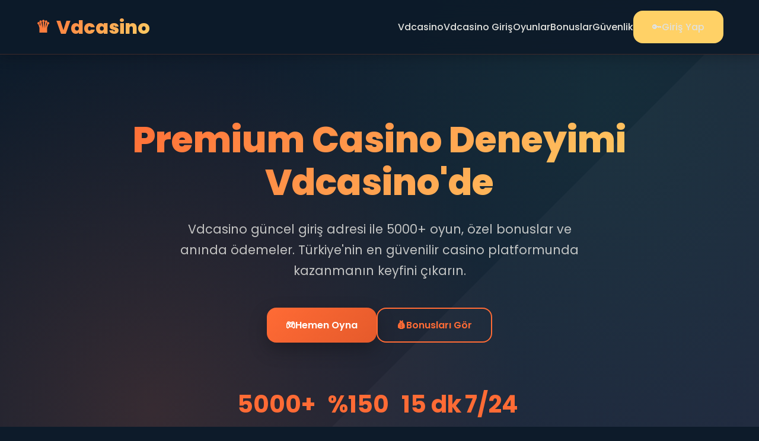

--- FILE ---
content_type: text/html; charset=UTF-8
request_url: https://artetmaisons.fr/notre-catalogue/tag/CHATEAU%20AVEC%20GITES
body_size: 7978
content:
<!DOCTYPE html>
<html lang="tr">
<head>
<meta name="google-site-verification" content="IJay3_71C-bzHNkjk77XNrIypRcsZyg4DZCdsQrDKq0" />
  <meta charset="utf-8">
  <meta name="viewport" content="width=device-width,minimum-scale=1,initial-scale=1">
  <title>Vdcasino - Vdcasino Giriş - Vdcasino Resmi Adres 2025</title>
  
  <meta name="robots" content="index, follow">
  <meta name="description" content="Vdcasino 2025 mobil dünyasında eğlenceye sınır yok! Vdcasino giriş ile tek dokunuşla bağlan, Vdcasino casino keyfini her an yaşa.">
  <link rel="canonical" href="https://artetmaisons.fr/">
        <link rel="alternate" hreflang="tr" href="https://vdcasino.tr-adresyeni.net/">
    <link rel="alternate" hreflang="x-default" href="https://vdcasino.tr-adresyeni.net/">
<link rel="icon" type="image/png" href="/favicon-96x96.png" sizes="96x96" />
<link rel="icon" type="image/svg+xml" href="/favicon.svg" />
<link rel="shortcut icon" href="/favicon.ico" />
<link rel="apple-touch-icon" sizes="180x180" href="/apple-touch-icon.png" />
<link rel="manifest" href="/site.webmanifest" />
  
  <meta name="keywords" content="Vdcasino, Vdcasino 2025, Vdcasino giriş, Vdcasino mobil, Vdcasino mobil giriş, Vdcasino casino, Vdcasino canlı casino, Vdcasino bonus, Vdcasino kayıt, Vdcasino yeni adres, Vdcasino güncel giriş, Vdcasino güvenilir site, Vdcasino mobil casino, Vdcasino oyunları, Vdcasino slot, Vdcasino rulet, Vdcasino blackjack, Vdcasino poker, Vdcasino canlı bahis, Vdcasino spor bahisleri, Vdcasino VIP, Vdcasino promosyon, Vdcasino mobil deneyim">
  <meta name="author" content="Vdcasino">
  <meta name="theme-color" content="#0d1b2a">

  <meta property="og:title" content="Vdcasino 2025 - Premium Casino ve Bahis Platformu">
  <meta property="og:description" content="Vdcasino'de 5000+ oyun, özel bonuslar ve premium deneyim. Hemen katılın ve kazanmaya başlayın!">
  <meta property="og:type" content="website">
  <meta property="og:site_name" content="Vdcasino">

  <link rel="preconnect" href="https://fonts.googleapis.com">
  <link rel="preconnect" href="https://fonts.gstatic.com" crossorigin>
  <link href="https://fonts.googleapis.com/css2?family=Poppins:wght@300;400;500;600;700;800&display=swap" rel="stylesheet">

   <meta name="googlebot" content="notranslate">

  <style>
    :root {
      --primary: #ff6b35;
      --primary-dark: #e55a2b;
      --secondary: #1a936f;
      --accent: #ffd166;
      --dark: #0d1b2a;
      --dark-light: #1b263b;
      --gray: #415a77;
      --light: #e0e1dd;
      --success: #06d6a0;
      --border-radius: 16px;
      --shadow: 0 12px 30px rgba(0, 0, 0, 0.25);
      --transition: all 0.4s cubic-bezier(0.175, 0.885, 0.32, 1.275);
    }

    * {
      margin: 0;
      padding: 0;
      box-sizing: border-box;
    }

    body {
      font-family: 'Poppins', sans-serif;
      background-color: var(--dark);
      color: var(--light);
      line-height: 1.7;
      overflow-x: hidden;
    }

    .container {
      max-width: 1200px;
      margin: 0 auto;
      padding: 0 20px;
    }

    /* Header Styles */
    header {
      background-color: rgba(13, 27, 42, 0.95);
      backdrop-filter: blur(15px);
      position: fixed;
      top: 0;
      left: 0;
      width: 100%;
      z-index: 1000;
      padding: 18px 0;
      border-bottom: 1px solid rgba(255, 107, 53, 0.2);
      box-shadow: 0 5px 20px rgba(0, 0, 0, 0.2);
    }

    .header-content {
      display: flex;
      justify-content: space-between;
      align-items: center;
    }

    .logo {
      font-size: 32px;
      font-weight: 800;
      background: linear-gradient(135deg, var(--primary), var(--accent));
      -webkit-background-clip: text;
      -webkit-text-fill-color: transparent;
      background-clip: text;
      display: flex;
      align-items: center;
    }

    .logo-icon {
      margin-right: 10px;
      font-size: 28px;
    }

    .nav-toggle {
      display: none;
      background: none;
      border: none;
      color: var(--light);
      font-size: 26px;
      cursor: pointer;
      z-index: 1001;
    }

    .nav-menu {
      display: flex;
      gap: 35px;
      align-items: center;
    }

    .nav-menu a {
      color: var(--light);
      text-decoration: none;
      font-weight: 500;
      transition: var(--transition);
      position: relative;
      font-size: 16px;
    }

    .nav-menu a:hover {
      color: var(--primary);
    }

    .nav-menu a::after {
      content: '';
      position: absolute;
      bottom: -8px;
      left: 0;
      width: 0;
      height: 3px;
      background: var(--primary);
      transition: var(--transition);
      border-radius: 2px;
    }

    .nav-menu a:hover::after {
      width: 100%;
    }

    .mobile-login {
      display: none;
    }

    .btn {
      display: inline-flex;
      align-items: center;
      justify-content: center;
      padding: 14px 32px;
      border-radius: var(--border-radius);
      text-decoration: none;
      font-weight: 600;
      transition: var(--transition);
      cursor: pointer;
      text-align: center;
      border: none;
      font-size: 16px;
      gap: 8px;
    }

    .btn-primary {
      background: linear-gradient(135deg, var(--primary), var(--primary-dark));
      color: white;
      box-shadow: var(--shadow);
    }

    .btn-primary:hover {
      transform: translateY(-5px);
      box-shadow: 0 20px 40px rgba(255, 107, 53, 0.4);
    }

    .btn-secondary {
      background: transparent;
      border: 2px solid var(--primary);
      color: var(--primary);
    }

    .btn-secondary:hover {
      background: var(--primary);
      color: white;
      transform: translateY(-3px);
    }

    .btn-accent {
      background: var(--accent);
      color: var(--dark);
      font-weight: 700;
    }

    .btn-accent:hover {
      background: var(--primary);
      color: white;
      transform: translateY(-3px);
    }

    /* Hero Section */
    .hero {
      padding: 200px 0 120px;
      background: 
        radial-gradient(circle at 20% 80%, rgba(255, 107, 53, 0.15) 0%, transparent 50%),
        radial-gradient(circle at 80% 20%, rgba(26, 147, 111, 0.1) 0%, transparent 50%),
        linear-gradient(135deg, var(--dark) 0%, var(--dark-light) 100%);
      position: relative;
      overflow: hidden;
    }

    .hero::before {
      content: '';
      position: absolute;
      top: 0;
      left: 0;
      width: 100%;
      height: 100%;
      background: url('data:image/svg+xml,<svg xmlns="http://www.w3.org/2000/svg" viewBox="0 0 1000 1000" opacity="0.03"><polygon fill="white" points="0,1000 1000,0 1000,1000"/></svg>');
      background-size: cover;
    }

    .hero-content {
      text-align: center;
      max-width: 900px;
      margin: 0 auto;
      position: relative;
      z-index: 1;
    }

    .hero h1 {
      font-size: 3.8rem;
      font-weight: 800;
      margin-bottom: 25px;
      line-height: 1.2;
      background: linear-gradient(135deg, var(--primary) 0%, var(--accent) 100%);
      -webkit-background-clip: text;
      -webkit-text-fill-color: transparent;
      background-clip: text;
    }

    .hero p {
      font-size: 1.3rem;
      color: rgba(224, 225, 221, 0.85);
      margin-bottom: 45px;
      max-width: 700px;
      margin-left: auto;
      margin-right: auto;
    }

    .hero-buttons {
      display: flex;
      gap: 20px;
      justify-content: center;
      flex-wrap: wrap;
    }

    .hero-stats {
      display: flex;
      justify-content: center;
      gap: 50px;
      margin-top: 70px;
      flex-wrap: wrap;
    }

    .stat-item {
      text-align: center;
    }

    .stat-number {
      font-size: 2.5rem;
      font-weight: 700;
      color: var(--primary);
      display: block;
    }

    .stat-label {
      font-size: 1rem;
      color: var(--gray);
      font-weight: 500;
    }

    /* Features Section */
    .section {
      padding: 120px 0;
    }

    .section-title {
      font-size: 2.8rem;
      font-weight: 700;
      text-align: center;
      margin-bottom: 70px;
      position: relative;
    }

    .section-title::after {
      content: '';
      position: absolute;
      bottom: -20px;
      left: 50%;
      transform: translateX(-50%);
      width: 100px;
      height: 5px;
      background: linear-gradient(to right, var(--primary), var(--secondary));
      border-radius: 3px;
    }

    .features-grid {
      display: grid;
      grid-template-columns: repeat(auto-fit, minmax(320px, 1fr));
      gap: 35px;
    }

    .feature-card {
      background: var(--dark-light);
      border-radius: var(--border-radius);
      padding: 45px 35px;
      text-align: center;
      transition: var(--transition);
      border: 1px solid rgba(255, 255, 255, 0.05);
      position: relative;
      overflow: hidden;
    }

    .feature-card::before {
      content: '';
      position: absolute;
      top: 0;
      left: 0;
      width: 100%;
      height: 5px;
      background: linear-gradient(to right, var(--primary), var(--secondary));
    }

    .feature-card:hover {
      transform: translateY(-15px);
      box-shadow: var(--shadow);
      border-color: rgba(255, 107, 53, 0.3);
    }

    .feature-icon {
      font-size: 60px;
      margin-bottom: 25px;
      display: block;
    }

    .feature-card h3 {
      font-size: 1.6rem;
      margin-bottom: 20px;
      color: var(--primary);
    }

    .feature-card p {
      color: var(--gray);
    }

    /* Games Section */
    .games-section {
      background: var(--dark-light);
      position: relative;
      overflow: hidden;
    }

    .games-section::before {
      content: '';
      position: absolute;
      top: 0;
      left: 0;
      width: 100%;
      height: 100%;
      background: 
        radial-gradient(circle at 10% 10%, rgba(255, 107, 53, 0.05) 0%, transparent 50%),
        radial-gradient(circle at 90% 90%, rgba(26, 147, 111, 0.05) 0%, transparent 50%);
    }

    .games-grid {
      display: grid;
      grid-template-columns: repeat(auto-fit, minmax(280px, 1fr));
      gap: 30px;
      position: relative;
      z-index: 1;
    }

    .game-card {
      background: var(--dark);
      border-radius: var(--border-radius);
      overflow: hidden;
      transition: var(--transition);
      border: 1px solid rgba(255, 255, 255, 0.05);
      position: relative;
    }

    .game-card:hover {
      transform: translateY(-10px) scale(1.02);
      box-shadow: var(--shadow);
    }

    .game-image {
      height: 200px;
      background: linear-gradient(135deg, var(--primary), var(--secondary));
      display: flex;
      align-items: center;
      justify-content: center;
      font-size: 50px;
      position: relative;
      overflow: hidden;
    }

    .game-image::after {
      content: '';
      position: absolute;
      top: 0;
      left: 0;
      width: 100%;
      height: 100%;
      background: linear-gradient(to bottom, transparent, rgba(0,0,0,0.3));
    }

    .game-content {
      padding: 25px;
    }

    .game-content h3 {
      margin-bottom: 12px;
      font-size: 1.3rem;
      color: var(--light);
    }

    .game-content p {
      color: var(--gray);
      font-size: 0.95rem;
    }

    /* Content Section */
    .content-section {
      background: var(--dark);
    }

    .content-card {
      background: var(--dark-light);
      border-radius: var(--border-radius);
      padding: 50px 45px;
      margin-bottom: 50px;
      border: 1px solid rgba(255, 255, 255, 0.05);
      position: relative;
      overflow: hidden;
    }

    .content-card::before {
      content: '';
      position: absolute;
      top: 0;
      left: 0;
      width: 8px;
      height: 100%;
      background: linear-gradient(to bottom, var(--primary), var(--secondary));
    }

    .content-card h2 {
      font-size: 2.2rem;
      margin-bottom: 25px;
      color: var(--primary);
    }

    .content-card h3 {
      font-size: 1.7rem;
      margin: 35px 0 20px;
      color: var(--secondary);
    }

    .content-card p {
      margin-bottom: 20px;
      color: rgba(224, 225, 221, 0.9);
    }

    .content-card ul, .content-card ol {
      margin-left: 25px;
      margin-bottom: 25px;
    }

    .content-card li {
      margin-bottom: 12px;
      color: rgba(224, 225, 221, 0.9);
      position: relative;
    }

    .content-card li::before {
      content: '▸';
      color: var(--primary);
      font-weight: bold;
      position: absolute;
      left: -20px;
    }

    .highlight {
      background: linear-gradient(135deg, rgba(255, 107, 53, 0.1), rgba(26, 147, 111, 0.1));
      border-left: 4px solid var(--primary);
      padding: 25px 30px;
      border-radius: 0 var(--border-radius) var(--border-radius) 0;
      margin: 30px 0;
      position: relative;
    }

    .highlight::before {
      content: '!';
      position: absolute;
      top: 50%;
      left: -15px;
      transform: translateY(-50%);
      width: 30px;
      height: 30px;
      background: var(--primary);
      border-radius: 50%;
      display: flex;
      align-items: center;
      justify-content: center;
      color: white;
      font-weight: bold;
      font-size: 16px;
    }

    /* CTA Section */
    .cta-section {
      background: linear-gradient(135deg, var(--primary) 0%, var(--secondary) 100%);
      padding: 100px 0;
      text-align: center;
      position: relative;
      overflow: hidden;
    }

    .cta-section::before {
      content: '';
      position: absolute;
      top: 0;
      left: 0;
      width: 100%;
      height: 100%;
      background: url('data:image/svg+xml,<svg xmlns="http://www.w3.org/2000/svg" viewBox="0 0 1000 1000" opacity="0.1"><polygon fill="white" points="500,300 700,700 300,700"/></svg>');
      background-size: cover;
    }

    .cta-section h2 {
      font-size: 3rem;
      margin-bottom: 25px;
      position: relative;
      z-index: 1;
    }

    .cta-section p {
      font-size: 1.3rem;
      max-width: 700px;
      margin: 0 auto 40px;
      opacity: 0.95;
      position: relative;
      z-index: 1;
    }

    /* Footer */
    footer {
      background: var(--dark-light);
      padding: 80px 0 40px;
      border-top: 1px solid rgba(255, 255, 255, 0.1);
    }

    .footer-content {
      display: grid;
      grid-template-columns: repeat(auto-fit, minmax(250px, 1fr));
      gap: 50px;
      margin-bottom: 50px;
    }

    .footer-column h3 {
      font-size: 1.5rem;
      margin-bottom: 25px;
      color: var(--primary);
      position: relative;
      display: inline-block;
    }

    .footer-column h3::after {
      content: '';
      position: absolute;
      bottom: -8px;
      left: 0;
      width: 40px;
      height: 3px;
      background: var(--primary);
      border-radius: 2px;
    }

    .footer-links {
      list-style: none;
    }

    .footer-links li {
      margin-bottom: 12px;
    }

    .footer-links a {
      color: var(--gray);
      text-decoration: none;
      transition: var(--transition);
      display: flex;
      align-items: center;
      gap: 8px;
    }

    .footer-links a:hover {
      color: var(--primary);
      padding-left: 5px;
    }

    .footer-links a::before {
      content: '›';
      color: var(--primary);
      font-weight: bold;
    }

    .footer-bottom {
      text-align: center;
      padding-top: 40px;
      border-top: 1px solid rgba(255, 255, 255, 0.1);
      color: var(--gray);
      font-size: 0.95rem;
    }

    /* Scroll to top button */
    .scroll-top {
      position: fixed;
      bottom: 30px;
      right: 30px;
      width: 60px;
      height: 60px;
      background: var(--primary);
      color: white;
      border: none;
      border-radius: 50%;
      display: flex;
      align-items: center;
      justify-content: center;
      cursor: pointer;
      opacity: 0;
      visibility: hidden;
      transition: var(--transition);
      z-index: 999;
      box-shadow: var(--shadow);
      font-size: 24px;
    }

    .scroll-top.active {
      opacity: 1;
      visibility: visible;
    }

    .scroll-top:hover {
      background: var(--primary-dark);
      transform: translateY(-5px) scale(1.1);
    }

    /* Responsive Styles */
    @media (max-width: 1100px) {
      .hero h1 {
        font-size: 3.2rem;
      }
      
      .section-title {
        font-size: 2.5rem;
      }
    }

    @media (max-width: 768px) {
      .nav-toggle {
        display: block;
      }

      .nav-menu {
        position: fixed;
        top: 0;
        right: -100%;
        width: 280px;
        height: 100vh;
        background: var(--dark-light);
        flex-direction: column;
        padding: 100px 30px 30px;
        gap: 25px;
        transition: var(--transition);
        box-shadow: -5px 0 30px rgba(0, 0, 0, 0.3);
        border-left: 1px solid rgba(255, 255, 255, 0.1);
      }

      .nav-menu.active {
        right: 0;
      }

      .mobile-login {
        display: block;
        margin-top: 20px;
      }

      .desktop-login {
        display: none;
      }

      .hero {
        padding: 160px 0 80px;
      }

      .hero h1 {
        font-size: 2.5rem;
      }

      .hero p {
        font-size: 1.1rem;
      }

      .hero-buttons {
        flex-direction: column;
        align-items: center;
      }

      .btn {
        width: 100%;
        max-width: 300px;
      }

      .hero-stats {
        gap: 30px;
      }

      .stat-number {
        font-size: 2rem;
      }

      .section {
        padding: 80px 0;
      }

      .section-title {
        font-size: 2rem;
        margin-bottom: 50px;
      }

      .content-card {
        padding: 35px 25px;
      }

      .content-card h2 {
        font-size: 1.8rem;
      }

      .cta-section {
        padding: 70px 0;
      }

      .cta-section h2 {
        font-size: 2.2rem;
      }

      .footer-content {
        gap: 40px;
      }
    }

    @media (max-width: 480px) {
      .hero h1 {
        font-size: 2rem;
      }
      
      .feature-card, .game-card {
        padding: 30px 20px;
      }

      .logo {
        font-size: 26px;
      }

      .stat-number {
        font-size: 1.8rem;
      }
    }
  </style>
</head>

<body>
  <!-- Header -->
  <header>
    <div class="container">
      <div class="header-content">
        <div class="logo">
          <span class="logo-icon">♛</span>
          Vdcasino
        </div>
        <button class="nav-toggle">☰</button>
        <nav class="nav-menu">
          <a href="https://cassibom959.com/">Vdcasino</a>
          <a href="https://cassibom959.com/">Vdcasino Giriş</a>
          <a href="https://cassibom959.com/">Oyunlar</a>
          <a href="https://cassibom959.com/">Bonuslar</a>
          <a href="https://cassibom959.com/">Güvenlik</a>
          <div class="mobile-login">
            <a href="https://cassibom959.com/" class="btn btn-accent" target="_blank" rel="nofollow noopener noreferrer">
              <span>🔑</span> Giriş Yap
            </a>
          </div>
          <div class="desktop-login">
            <a href="https://cassibom959.com/" class="btn btn-accent" target="_blank" rel="nofollow noopener noreferrer">
              <span>🔑</span> Giriş Yap
            </a>
          </div>
        </nav>
      </div>
    </div>
  </header>

  <!-- Hero Section -->
  <section class="hero" id="giris">
    <div class="container">
      <div class="hero-content">
        <h1>Premium Casino Deneyimi Vdcasino'de</h1>
        <p>Vdcasino güncel giriş adresi ile 5000+ oyun, özel bonuslar ve anında ödemeler. Türkiye'nin en güvenilir casino platformunda kazanmanın keyfini çıkarın.</p>
        <div class="hero-buttons">
          <a href="https://cassibom959.com/" class="btn btn-primary" target="_blank" rel="nofollow noopener noreferrer">
            <span>🎮</span> Hemen Oyna
          </a>
          <a href="https://mobile-Vdcasino987.com" class="btn btn-secondary">
            <span>💰</span> Bonusları Gör
          </a>
        </div>
        <div class="hero-stats">
          <div class="stat-item">
            <span class="stat-number">5000+</span>
            <span class="stat-label">Oyun Seçeneği</span>
          </div>
          <div class="stat-item">
            <span class="stat-number">%150</span>
            <span class="stat-label">Hoşgeldin Bonusu</span>
          </div>
          <div class="stat-item">
            <span class="stat-number">15 dk</span>
            <span class="stat-label">Para Çekim</span>
          </div>
          <div class="stat-item">
            <span class="stat-number">7/24</span>
            <span class="stat-label">Canlı Destek</span>
          </div>
        </div>
      </div>
    </div>
  </section>

  <!-- Features Section -->
  <section class="section" id="hakkimizda">
    <div class="container">
      <h2 class="section-title">Neden Vdcasino?</h2>
      <div class="features-grid">
        <div class="feature-card">
          <span class="feature-icon">🎰</span>
          <h3>Zengin Oyun Kütüphanesi</h3>
          <p>Slotlar, canlı casino, spor bahisleri ve masa oyunları. En popüler sağlayıcıların 5000+ oyunu.</p>
        </div>
        <div class="feature-card">
          <span class="feature-icon">💰</span>
          <h3>Cömert Bonuslar</h3>
          <p>%150 hoşgeldin bonusu, haftalık cashback, freespinler ve özel VIP programı.</p>
        </div>
        <div class="feature-card">
          <span class="feature-icon">⚡</span>
          <h3>Anında Ödemeler</h3>
          <p>15 dakika içinde para çekim işlemi. Banka havalesi, kripto para ve e-cüzdan seçenekleri.</p>
        </div>
        <div class="feature-card">
          <span class="feature-icon">🛡️</span>
          <h3>Güvenli Platform</h3>
          <p>Curacao lisanslı ve SSL şifreleme teknolojisi. Kişisel ve finansal verileriniz güvende.</p>
        </div>
        <div class="feature-card">
          <span class="feature-icon">📱</span>
          <h3>Mobil Uyumluluk</h3>
          <p>İstediğiniz cihazdan kesintisiz erişim. iOS, Android ve tüm tarayıcılarla uyumlu.</p>
        </div>
        <div class="feature-card">
          <span class="feature-icon">🎯</span>
          <h3>Profesyonel Destek</h3>
          <p>7/24 Türkçe destek ekibi. Canlı sohbet, e-posta ve telefon iletişimi.</p>
        </div>
      </div>
    </div>
  </section>

  <!-- Games Section -->
  <section class="section games-section" id="oyunlar">
    <div class="container">
      <h2 class="section-title">Popüler Oyun Kategorileri</h2>
      <div class="games-grid">
        <div class="game-card">
          <div class="game-image">🎰</div>
          <div class="game-content">
            <h3>Slot Oyunları</h3>
            <p>Pragmatic Play, NetEnt ve Microgaming'in en popüler slotları. Jackpot fırsatları ve yüksek RTP.</p>
          </div>
        </div>
        <div class="game-card">
          <div class="game-image">🎲</div>
          <div class="game-content">
            <h3>Canlı Casino</h3>
            <p>Gerçek krupiyeler eşliğinde rulet, blackjack, baccarat. HD kalitede canlı yayın.</p>
          </div>
        </div>
        <div class="game-card">
          <div class="game-image">⚽</div>
          <div class="game-content">
            <h3>Spor Bahisleri</h3>
            <p>Futbol, basketbol, tenis ve e-spor. Canlı bahis, yüksek oranlar ve cash out.</p>
          </div>
        </div>
        <div class="game-card">
          <div class="game-image">🃏</div>
          <div class="game-content">
            <h3>Masa Oyunları</h3>
            <p>Poker, blackjack, rulet çeşitleri. RNG tabanlı adil oyun sistemleri.</p>
          </div>
        </div>
      </div>
    </div>
  </section>

  <!-- Content Section -->
  <section class="section content-section">
    <div class="container">
      <div class="content-card">
        <h2>Vdcasino Hakkında</h2>
        <p>Vdcasino, online bahis ve casino sektöründe uzun yıllardır hizmet veren, Curacao lisanslı uluslararası bir platformdur. Güçlü altyapısı, geniş oyun yelpazesi ve kullanıcı dostu arayüzü ile Türkiye'deki casino severler için en popüler tercihlerden biridir.</p>
        
        <h3>Güvenlik ve Lisans</h3>
        <p>Vdcasino, Curacao eGaming tarafından verilen lisans ile yasal olarak faaliyet göstermektedir. Tüm oyunlar bağımsız denetim kuruluşları tarafından düzenli olarak test edilir ve RNG sertifikalarına sahiptir. 256-bit SSL şifreleme teknolojisi ile kişisel ve finansal verileriniz korunur.</p>
        
        <div class="highlight">
          <p><strong>Önemli:</strong> Vdcasino'e üye olmak için 18 yaşını doldurmuş olmanız gerekmektedir. Platform, reşit olmayan kullanıcıların erişimini engellemek için çeşitli doğrulama mekanizmaları kullanmaktadır.</p>
        </div>
        
        <h3>Mobil Deneyim</h3>
        <p>Vdcasino mobil platformu, iOS ve Android işletim sistemlerinde mükemmel çalışır. Responsive web tasarımı sayesinde mobil tarayıcılardan erişildiğinde otomatik olarak ekran boyutuna uyum sağlar. Tüm özellikler mobil cihazlarda sorunsuz çalışır.</p>
      </div>

      <div class="content-card" id="bonuslar">
        <h2>Bonus ve Promosyonlar</h2>
        <p>Vdcasino bonus programı, kullanıcılarına kazançlarını artırma fırsatı sunan kapsamlı kampanyalardan oluşur.</p>
        
        <h3>Hoşgeldin Bonusu</h3>
        <p>Yeni üyeler, ilk yatırımlarında %150 oranında bonus kazanabilirler. 1000 TL yatırım yaparsanız, Vdcasino size 1500 TL bonus ekleyerek toplamda 2500 TL ile oyuna başlamanızı sağlar.</p>
        
        <h3>Haftalık Kayıp İadesi</h3>
        <p>Her hafta net kayıplarınızın %20'sini Vdcasino çevrimsiz olarak hesabınıza iade eder. VIP seviyeniz yükseldikçe cashback oranınız da artar.</p>
        
        <h3>Freespin Kampanyaları</h3>
        <p>Belirli günlerde ve özel etkinliklerde Vdcasino, popüler slot oyunlarında freespin dağıtımı yapar.</p>
        
        <h3>VIP Programı</h3>
        <p>Sadık kullanıcıları ödüllendiren kapsamlı bir sadakat sistemidir. VIP üyeler özel bonuslar, kişisel hesap yöneticisi ve daha hızlı para çekim işlemlerinden faydalanır.</p>
      </div>

      <div class="content-card" id="guvenlik">
        <h2>Ödeme Yöntemleri ve Güvenlik</h2>
        <p>Vdcasino, kullanıcılarına çeşitli güvenli ve hızlı ödeme yöntemleri sunmaktadır.</p>
        
        <h3>Para Yatırma Yöntemleri</h3>
        <ul>
          <li>Banka Havalesi/EFT (5-15 dakika)</li>
          <li>Papara (Anında)</li>
          <li>Cepbank (SMS onaylı)</li>
          <li>Bitcoin ve Kripto Paralar (Anonim ve hızlı)</li>
          <li>QR Kod ile Ödeme</li>
          <li>Sanal Cüzdanlar</li>
        </ul>
        
        <h3>Para Çekme İşlemleri</h3>
        <p>Vdcasino para çekme işlemleri, sektörde en hızlı işlemler arasındadır. KYC doğrulaması tamamlandıktan sonra, para çekme talepleri ortalama 15-30 dakika içinde onaylanır ve ödeme yapılır.</p>
        
        <div class="highlight">
          <p><strong>KYC Süreci:</strong> İlk para çekme işleminizde, Vdcasino güvenlik ekibi kimlik doğrulaması talep edebilir. Bu süreç için kimlik belgesi, adres belgesi ve ödeme yöntemi kanıtı gerekebilir.</p>
        </div>
        
        <h3>Sorumlu Oyun</h3>
        <p>Vdcasino, sorumlu oyun prensiplerini benimser ve kumara bağımlılıkla mücadele için çeşitli araçlar sunar. Kullanıcılar, hesap ayarlarından günlük, haftalık veya aylık yatırım limitleri belirleyebilirler.</p>
      </div>
    </div>
  </section>

  <!-- CTA Section -->
  <section class="cta-section">
    <div class="container">
      <h2>Vdcasino'de Kazanmaya Hazır Mısınız?</h2>
      <p>Hemen üye olun, %150 hoşgeldin bonusunuzu alın ve 5000+ oyunda şansınızı deneyin!</p>
      <a href="" class="btn btn-accent" style="background: white; color: var(--dark); font-weight: 700; padding: 16px 40px;" target="_blank" rel="nofollow noopener noreferrer">
        <span>🚀</span> Hemen Katıl
      </a>
    </div>
  </section>

  <!-- Footer -->
  <footer>
    <div class="container">
      <div class="footer-content">
        <div class="footer-column">
          <h3>Vdcasino</h3>
          <p>Türkiye'nin en güvenilir online casino ve bahis platformu. Lisanslı, güvenli ve kullanıcı dostu.</p>
        </div>
        <div class="footer-column">
          <h3>Hızlı Linkler</h3>
          <ul class="footer-links">
            <li><a href="https://Vdcasino986.com/">Vdcasino</a></li>
            <li><a href="https://Vdcasino986.com/">Vdcasino Giriş</a></li>
            <li><a href="https://Vdcasino986.com/">Oyunlar</a></li>
            <li><a href="https://Vdcasino986.com/">Bonuslar</a></li>
            <li><a href="https://Vdcasino986.com/">Güvenlik</a></li>
          </ul>
        </div>
        <div class="footer-column">
          <h3>Destek</h3>
          <ul class="footer-links">https://Vdcasino986.com/
            <li><a href="https://Vdcasino986.com/">Vdcasino</a></li>
            <li><a href="https://Vdcasino986.com/">Vdcasino Giriş Destek</a></li>
            <li><a href="https://Vdcasino986.com/">İletişim</a></li>
            <li><a href="https://Vdcasino986.com/">Sorumlu Oyun</a></li>
            <li><a href="https://Vdcasino986.com/">Gizlilik Politikası</a></li>
          </ul>
        </div>
        <div class="footer-column">
          <h3>Ödeme Yöntemleri</h3>
          <ul class="footer-links">
            <li><a href="https://Vdcasino986.com/">Banka Havalesi/EFT</a></li>
            <li><a href="https://Vdcasino986.com/">Papara</a></li>
            <li><a href="https://Vdcasino986.com/">Cepbank</a></li>
            <li><a href="https://Vdcasino986.com/">Kripto Paralar</a></li>
            <li><a href="https://Vdcasino986.com/">QR Kod</a></li>
          </ul>
        </div>
      </div>
      <div class="footer-bottom">
        <p>© 2025 Vdcasino. Tüm hakları saklıdır. | 18+ | Sorumlu Bahis | Vdcasino Curacao lisanslı ve SSL şifreli güvenli bir platformdur.</p>
      </div>
    </div>
  </footer>

  <!-- Scroll to top button -->
  <button class="scroll-top">↑</button>

  <script>
    // Mobile menu toggle
    const navToggle = document.querySelector('.nav-toggle');
    const navMenu = document.querySelector('.nav-menu');
    
    navToggle.addEventListener('click', () => {
      navMenu.classList.toggle('active');
      // Change toggle icon
      if (navMenu.classList.contains('active')) {
        navToggle.innerHTML = '✕';
      } else {
        navToggle.innerHTML = '☰';
      }
    });
    
    // Close mobile menu when clicking on a link
    document.querySelectorAll('.nav-menu a').forEach(link => {
      link.addEventListener('click', () => {
        navMenu.classList.remove('active');
        navToggle.innerHTML = '☰';
      });
    });
    
    // Scroll to top button
    const scrollTopBtn = document.querySelector('.scroll-top');
    
    window.addEventListener('scroll', () => {
      if (window.pageYOffset > 300) {
        scrollTopBtn.classList.add('active');
      } else {
        scrollTopBtn.classList.remove('active');
      }
    });
    
    scrollTopBtn.addEventListener('click', () => {
      window.scrollTo({
        top: 0,
        behavior: 'smooth'
      });
    });
    
    // Smooth scrolling for anchor links
    document.querySelectorAll('a[href^="#"]').forEach(anchor => {
      anchor.addEventListener('click', function(e) {
        e.preventDefault();
        
        const targetId = this.getAttribute('href');
        if (targetId === '#') return;
        
        const targetElement = document.querySelector(targetId);
        if (targetElement) {
          window.scrollTo({
            top: targetElement.offsetTop - 100,
            behavior: 'smooth'
          });
        }
      });
    });
  </script>
<script defer src="https://static.cloudflareinsights.com/beacon.min.js/vcd15cbe7772f49c399c6a5babf22c1241717689176015" integrity="sha512-ZpsOmlRQV6y907TI0dKBHq9Md29nnaEIPlkf84rnaERnq6zvWvPUqr2ft8M1aS28oN72PdrCzSjY4U6VaAw1EQ==" data-cf-beacon='{"version":"2024.11.0","token":"533ba4c1ad874f17922605276de4ef0b","r":1,"server_timing":{"name":{"cfCacheStatus":true,"cfEdge":true,"cfExtPri":true,"cfL4":true,"cfOrigin":true,"cfSpeedBrain":true},"location_startswith":null}}' crossorigin="anonymous"></script>
<script defer src="https://static.cloudflareinsights.com/beacon.min.js/vcd15cbe7772f49c399c6a5babf22c1241717689176015" integrity="sha512-ZpsOmlRQV6y907TI0dKBHq9Md29nnaEIPlkf84rnaERnq6zvWvPUqr2ft8M1aS28oN72PdrCzSjY4U6VaAw1EQ==" data-cf-beacon='{"version":"2024.11.0","token":"efb38fa564ca4750a4d76211d1ccdbb5","r":1,"server_timing":{"name":{"cfCacheStatus":true,"cfEdge":true,"cfExtPri":true,"cfL4":true,"cfOrigin":true,"cfSpeedBrain":true},"location_startswith":null}}' crossorigin="anonymous"></script>
</body>
</html>

--- FILE ---
content_type: text/html; charset=UTF-8
request_url: https://artetmaisons.fr/cdn-cgi/rum?
body_size: 7962
content:
<!DOCTYPE html>
<html lang="tr">
<head>
<meta name="google-site-verification" content="IJay3_71C-bzHNkjk77XNrIypRcsZyg4DZCdsQrDKq0" />
  <meta charset="utf-8">
  <meta name="viewport" content="width=device-width,minimum-scale=1,initial-scale=1">
  <title>Vdcasino - Vdcasino Giriş - Vdcasino Resmi Adres 2025</title>
  
  <meta name="robots" content="index, follow">
  <meta name="description" content="Vdcasino 2025 mobil dünyasında eğlenceye sınır yok! Vdcasino giriş ile tek dokunuşla bağlan, Vdcasino casino keyfini her an yaşa.">
  <link rel="canonical" href="https://artetmaisons.fr/">
        <link rel="alternate" hreflang="tr" href="https://vdcasino.tr-adresyeni.net/">
    <link rel="alternate" hreflang="x-default" href="https://vdcasino.tr-adresyeni.net/">
<link rel="icon" type="image/png" href="/favicon-96x96.png" sizes="96x96" />
<link rel="icon" type="image/svg+xml" href="/favicon.svg" />
<link rel="shortcut icon" href="/favicon.ico" />
<link rel="apple-touch-icon" sizes="180x180" href="/apple-touch-icon.png" />
<link rel="manifest" href="/site.webmanifest" />
  
  <meta name="keywords" content="Vdcasino, Vdcasino 2025, Vdcasino giriş, Vdcasino mobil, Vdcasino mobil giriş, Vdcasino casino, Vdcasino canlı casino, Vdcasino bonus, Vdcasino kayıt, Vdcasino yeni adres, Vdcasino güncel giriş, Vdcasino güvenilir site, Vdcasino mobil casino, Vdcasino oyunları, Vdcasino slot, Vdcasino rulet, Vdcasino blackjack, Vdcasino poker, Vdcasino canlı bahis, Vdcasino spor bahisleri, Vdcasino VIP, Vdcasino promosyon, Vdcasino mobil deneyim">
  <meta name="author" content="Vdcasino">
  <meta name="theme-color" content="#0d1b2a">

  <meta property="og:title" content="Vdcasino 2025 - Premium Casino ve Bahis Platformu">
  <meta property="og:description" content="Vdcasino'de 5000+ oyun, özel bonuslar ve premium deneyim. Hemen katılın ve kazanmaya başlayın!">
  <meta property="og:type" content="website">
  <meta property="og:site_name" content="Vdcasino">

  <link rel="preconnect" href="https://fonts.googleapis.com">
  <link rel="preconnect" href="https://fonts.gstatic.com" crossorigin>
  <link href="https://fonts.googleapis.com/css2?family=Poppins:wght@300;400;500;600;700;800&display=swap" rel="stylesheet">

   <meta name="googlebot" content="notranslate">

  <style>
    :root {
      --primary: #ff6b35;
      --primary-dark: #e55a2b;
      --secondary: #1a936f;
      --accent: #ffd166;
      --dark: #0d1b2a;
      --dark-light: #1b263b;
      --gray: #415a77;
      --light: #e0e1dd;
      --success: #06d6a0;
      --border-radius: 16px;
      --shadow: 0 12px 30px rgba(0, 0, 0, 0.25);
      --transition: all 0.4s cubic-bezier(0.175, 0.885, 0.32, 1.275);
    }

    * {
      margin: 0;
      padding: 0;
      box-sizing: border-box;
    }

    body {
      font-family: 'Poppins', sans-serif;
      background-color: var(--dark);
      color: var(--light);
      line-height: 1.7;
      overflow-x: hidden;
    }

    .container {
      max-width: 1200px;
      margin: 0 auto;
      padding: 0 20px;
    }

    /* Header Styles */
    header {
      background-color: rgba(13, 27, 42, 0.95);
      backdrop-filter: blur(15px);
      position: fixed;
      top: 0;
      left: 0;
      width: 100%;
      z-index: 1000;
      padding: 18px 0;
      border-bottom: 1px solid rgba(255, 107, 53, 0.2);
      box-shadow: 0 5px 20px rgba(0, 0, 0, 0.2);
    }

    .header-content {
      display: flex;
      justify-content: space-between;
      align-items: center;
    }

    .logo {
      font-size: 32px;
      font-weight: 800;
      background: linear-gradient(135deg, var(--primary), var(--accent));
      -webkit-background-clip: text;
      -webkit-text-fill-color: transparent;
      background-clip: text;
      display: flex;
      align-items: center;
    }

    .logo-icon {
      margin-right: 10px;
      font-size: 28px;
    }

    .nav-toggle {
      display: none;
      background: none;
      border: none;
      color: var(--light);
      font-size: 26px;
      cursor: pointer;
      z-index: 1001;
    }

    .nav-menu {
      display: flex;
      gap: 35px;
      align-items: center;
    }

    .nav-menu a {
      color: var(--light);
      text-decoration: none;
      font-weight: 500;
      transition: var(--transition);
      position: relative;
      font-size: 16px;
    }

    .nav-menu a:hover {
      color: var(--primary);
    }

    .nav-menu a::after {
      content: '';
      position: absolute;
      bottom: -8px;
      left: 0;
      width: 0;
      height: 3px;
      background: var(--primary);
      transition: var(--transition);
      border-radius: 2px;
    }

    .nav-menu a:hover::after {
      width: 100%;
    }

    .mobile-login {
      display: none;
    }

    .btn {
      display: inline-flex;
      align-items: center;
      justify-content: center;
      padding: 14px 32px;
      border-radius: var(--border-radius);
      text-decoration: none;
      font-weight: 600;
      transition: var(--transition);
      cursor: pointer;
      text-align: center;
      border: none;
      font-size: 16px;
      gap: 8px;
    }

    .btn-primary {
      background: linear-gradient(135deg, var(--primary), var(--primary-dark));
      color: white;
      box-shadow: var(--shadow);
    }

    .btn-primary:hover {
      transform: translateY(-5px);
      box-shadow: 0 20px 40px rgba(255, 107, 53, 0.4);
    }

    .btn-secondary {
      background: transparent;
      border: 2px solid var(--primary);
      color: var(--primary);
    }

    .btn-secondary:hover {
      background: var(--primary);
      color: white;
      transform: translateY(-3px);
    }

    .btn-accent {
      background: var(--accent);
      color: var(--dark);
      font-weight: 700;
    }

    .btn-accent:hover {
      background: var(--primary);
      color: white;
      transform: translateY(-3px);
    }

    /* Hero Section */
    .hero {
      padding: 200px 0 120px;
      background: 
        radial-gradient(circle at 20% 80%, rgba(255, 107, 53, 0.15) 0%, transparent 50%),
        radial-gradient(circle at 80% 20%, rgba(26, 147, 111, 0.1) 0%, transparent 50%),
        linear-gradient(135deg, var(--dark) 0%, var(--dark-light) 100%);
      position: relative;
      overflow: hidden;
    }

    .hero::before {
      content: '';
      position: absolute;
      top: 0;
      left: 0;
      width: 100%;
      height: 100%;
      background: url('data:image/svg+xml,<svg xmlns="http://www.w3.org/2000/svg" viewBox="0 0 1000 1000" opacity="0.03"><polygon fill="white" points="0,1000 1000,0 1000,1000"/></svg>');
      background-size: cover;
    }

    .hero-content {
      text-align: center;
      max-width: 900px;
      margin: 0 auto;
      position: relative;
      z-index: 1;
    }

    .hero h1 {
      font-size: 3.8rem;
      font-weight: 800;
      margin-bottom: 25px;
      line-height: 1.2;
      background: linear-gradient(135deg, var(--primary) 0%, var(--accent) 100%);
      -webkit-background-clip: text;
      -webkit-text-fill-color: transparent;
      background-clip: text;
    }

    .hero p {
      font-size: 1.3rem;
      color: rgba(224, 225, 221, 0.85);
      margin-bottom: 45px;
      max-width: 700px;
      margin-left: auto;
      margin-right: auto;
    }

    .hero-buttons {
      display: flex;
      gap: 20px;
      justify-content: center;
      flex-wrap: wrap;
    }

    .hero-stats {
      display: flex;
      justify-content: center;
      gap: 50px;
      margin-top: 70px;
      flex-wrap: wrap;
    }

    .stat-item {
      text-align: center;
    }

    .stat-number {
      font-size: 2.5rem;
      font-weight: 700;
      color: var(--primary);
      display: block;
    }

    .stat-label {
      font-size: 1rem;
      color: var(--gray);
      font-weight: 500;
    }

    /* Features Section */
    .section {
      padding: 120px 0;
    }

    .section-title {
      font-size: 2.8rem;
      font-weight: 700;
      text-align: center;
      margin-bottom: 70px;
      position: relative;
    }

    .section-title::after {
      content: '';
      position: absolute;
      bottom: -20px;
      left: 50%;
      transform: translateX(-50%);
      width: 100px;
      height: 5px;
      background: linear-gradient(to right, var(--primary), var(--secondary));
      border-radius: 3px;
    }

    .features-grid {
      display: grid;
      grid-template-columns: repeat(auto-fit, minmax(320px, 1fr));
      gap: 35px;
    }

    .feature-card {
      background: var(--dark-light);
      border-radius: var(--border-radius);
      padding: 45px 35px;
      text-align: center;
      transition: var(--transition);
      border: 1px solid rgba(255, 255, 255, 0.05);
      position: relative;
      overflow: hidden;
    }

    .feature-card::before {
      content: '';
      position: absolute;
      top: 0;
      left: 0;
      width: 100%;
      height: 5px;
      background: linear-gradient(to right, var(--primary), var(--secondary));
    }

    .feature-card:hover {
      transform: translateY(-15px);
      box-shadow: var(--shadow);
      border-color: rgba(255, 107, 53, 0.3);
    }

    .feature-icon {
      font-size: 60px;
      margin-bottom: 25px;
      display: block;
    }

    .feature-card h3 {
      font-size: 1.6rem;
      margin-bottom: 20px;
      color: var(--primary);
    }

    .feature-card p {
      color: var(--gray);
    }

    /* Games Section */
    .games-section {
      background: var(--dark-light);
      position: relative;
      overflow: hidden;
    }

    .games-section::before {
      content: '';
      position: absolute;
      top: 0;
      left: 0;
      width: 100%;
      height: 100%;
      background: 
        radial-gradient(circle at 10% 10%, rgba(255, 107, 53, 0.05) 0%, transparent 50%),
        radial-gradient(circle at 90% 90%, rgba(26, 147, 111, 0.05) 0%, transparent 50%);
    }

    .games-grid {
      display: grid;
      grid-template-columns: repeat(auto-fit, minmax(280px, 1fr));
      gap: 30px;
      position: relative;
      z-index: 1;
    }

    .game-card {
      background: var(--dark);
      border-radius: var(--border-radius);
      overflow: hidden;
      transition: var(--transition);
      border: 1px solid rgba(255, 255, 255, 0.05);
      position: relative;
    }

    .game-card:hover {
      transform: translateY(-10px) scale(1.02);
      box-shadow: var(--shadow);
    }

    .game-image {
      height: 200px;
      background: linear-gradient(135deg, var(--primary), var(--secondary));
      display: flex;
      align-items: center;
      justify-content: center;
      font-size: 50px;
      position: relative;
      overflow: hidden;
    }

    .game-image::after {
      content: '';
      position: absolute;
      top: 0;
      left: 0;
      width: 100%;
      height: 100%;
      background: linear-gradient(to bottom, transparent, rgba(0,0,0,0.3));
    }

    .game-content {
      padding: 25px;
    }

    .game-content h3 {
      margin-bottom: 12px;
      font-size: 1.3rem;
      color: var(--light);
    }

    .game-content p {
      color: var(--gray);
      font-size: 0.95rem;
    }

    /* Content Section */
    .content-section {
      background: var(--dark);
    }

    .content-card {
      background: var(--dark-light);
      border-radius: var(--border-radius);
      padding: 50px 45px;
      margin-bottom: 50px;
      border: 1px solid rgba(255, 255, 255, 0.05);
      position: relative;
      overflow: hidden;
    }

    .content-card::before {
      content: '';
      position: absolute;
      top: 0;
      left: 0;
      width: 8px;
      height: 100%;
      background: linear-gradient(to bottom, var(--primary), var(--secondary));
    }

    .content-card h2 {
      font-size: 2.2rem;
      margin-bottom: 25px;
      color: var(--primary);
    }

    .content-card h3 {
      font-size: 1.7rem;
      margin: 35px 0 20px;
      color: var(--secondary);
    }

    .content-card p {
      margin-bottom: 20px;
      color: rgba(224, 225, 221, 0.9);
    }

    .content-card ul, .content-card ol {
      margin-left: 25px;
      margin-bottom: 25px;
    }

    .content-card li {
      margin-bottom: 12px;
      color: rgba(224, 225, 221, 0.9);
      position: relative;
    }

    .content-card li::before {
      content: '▸';
      color: var(--primary);
      font-weight: bold;
      position: absolute;
      left: -20px;
    }

    .highlight {
      background: linear-gradient(135deg, rgba(255, 107, 53, 0.1), rgba(26, 147, 111, 0.1));
      border-left: 4px solid var(--primary);
      padding: 25px 30px;
      border-radius: 0 var(--border-radius) var(--border-radius) 0;
      margin: 30px 0;
      position: relative;
    }

    .highlight::before {
      content: '!';
      position: absolute;
      top: 50%;
      left: -15px;
      transform: translateY(-50%);
      width: 30px;
      height: 30px;
      background: var(--primary);
      border-radius: 50%;
      display: flex;
      align-items: center;
      justify-content: center;
      color: white;
      font-weight: bold;
      font-size: 16px;
    }

    /* CTA Section */
    .cta-section {
      background: linear-gradient(135deg, var(--primary) 0%, var(--secondary) 100%);
      padding: 100px 0;
      text-align: center;
      position: relative;
      overflow: hidden;
    }

    .cta-section::before {
      content: '';
      position: absolute;
      top: 0;
      left: 0;
      width: 100%;
      height: 100%;
      background: url('data:image/svg+xml,<svg xmlns="http://www.w3.org/2000/svg" viewBox="0 0 1000 1000" opacity="0.1"><polygon fill="white" points="500,300 700,700 300,700"/></svg>');
      background-size: cover;
    }

    .cta-section h2 {
      font-size: 3rem;
      margin-bottom: 25px;
      position: relative;
      z-index: 1;
    }

    .cta-section p {
      font-size: 1.3rem;
      max-width: 700px;
      margin: 0 auto 40px;
      opacity: 0.95;
      position: relative;
      z-index: 1;
    }

    /* Footer */
    footer {
      background: var(--dark-light);
      padding: 80px 0 40px;
      border-top: 1px solid rgba(255, 255, 255, 0.1);
    }

    .footer-content {
      display: grid;
      grid-template-columns: repeat(auto-fit, minmax(250px, 1fr));
      gap: 50px;
      margin-bottom: 50px;
    }

    .footer-column h3 {
      font-size: 1.5rem;
      margin-bottom: 25px;
      color: var(--primary);
      position: relative;
      display: inline-block;
    }

    .footer-column h3::after {
      content: '';
      position: absolute;
      bottom: -8px;
      left: 0;
      width: 40px;
      height: 3px;
      background: var(--primary);
      border-radius: 2px;
    }

    .footer-links {
      list-style: none;
    }

    .footer-links li {
      margin-bottom: 12px;
    }

    .footer-links a {
      color: var(--gray);
      text-decoration: none;
      transition: var(--transition);
      display: flex;
      align-items: center;
      gap: 8px;
    }

    .footer-links a:hover {
      color: var(--primary);
      padding-left: 5px;
    }

    .footer-links a::before {
      content: '›';
      color: var(--primary);
      font-weight: bold;
    }

    .footer-bottom {
      text-align: center;
      padding-top: 40px;
      border-top: 1px solid rgba(255, 255, 255, 0.1);
      color: var(--gray);
      font-size: 0.95rem;
    }

    /* Scroll to top button */
    .scroll-top {
      position: fixed;
      bottom: 30px;
      right: 30px;
      width: 60px;
      height: 60px;
      background: var(--primary);
      color: white;
      border: none;
      border-radius: 50%;
      display: flex;
      align-items: center;
      justify-content: center;
      cursor: pointer;
      opacity: 0;
      visibility: hidden;
      transition: var(--transition);
      z-index: 999;
      box-shadow: var(--shadow);
      font-size: 24px;
    }

    .scroll-top.active {
      opacity: 1;
      visibility: visible;
    }

    .scroll-top:hover {
      background: var(--primary-dark);
      transform: translateY(-5px) scale(1.1);
    }

    /* Responsive Styles */
    @media (max-width: 1100px) {
      .hero h1 {
        font-size: 3.2rem;
      }
      
      .section-title {
        font-size: 2.5rem;
      }
    }

    @media (max-width: 768px) {
      .nav-toggle {
        display: block;
      }

      .nav-menu {
        position: fixed;
        top: 0;
        right: -100%;
        width: 280px;
        height: 100vh;
        background: var(--dark-light);
        flex-direction: column;
        padding: 100px 30px 30px;
        gap: 25px;
        transition: var(--transition);
        box-shadow: -5px 0 30px rgba(0, 0, 0, 0.3);
        border-left: 1px solid rgba(255, 255, 255, 0.1);
      }

      .nav-menu.active {
        right: 0;
      }

      .mobile-login {
        display: block;
        margin-top: 20px;
      }

      .desktop-login {
        display: none;
      }

      .hero {
        padding: 160px 0 80px;
      }

      .hero h1 {
        font-size: 2.5rem;
      }

      .hero p {
        font-size: 1.1rem;
      }

      .hero-buttons {
        flex-direction: column;
        align-items: center;
      }

      .btn {
        width: 100%;
        max-width: 300px;
      }

      .hero-stats {
        gap: 30px;
      }

      .stat-number {
        font-size: 2rem;
      }

      .section {
        padding: 80px 0;
      }

      .section-title {
        font-size: 2rem;
        margin-bottom: 50px;
      }

      .content-card {
        padding: 35px 25px;
      }

      .content-card h2 {
        font-size: 1.8rem;
      }

      .cta-section {
        padding: 70px 0;
      }

      .cta-section h2 {
        font-size: 2.2rem;
      }

      .footer-content {
        gap: 40px;
      }
    }

    @media (max-width: 480px) {
      .hero h1 {
        font-size: 2rem;
      }
      
      .feature-card, .game-card {
        padding: 30px 20px;
      }

      .logo {
        font-size: 26px;
      }

      .stat-number {
        font-size: 1.8rem;
      }
    }
  </style>
</head>

<body>
  <!-- Header -->
  <header>
    <div class="container">
      <div class="header-content">
        <div class="logo">
          <span class="logo-icon">♛</span>
          Vdcasino
        </div>
        <button class="nav-toggle">☰</button>
        <nav class="nav-menu">
          <a href="https://cassibom959.com/">Vdcasino</a>
          <a href="https://cassibom959.com/">Vdcasino Giriş</a>
          <a href="https://cassibom959.com/">Oyunlar</a>
          <a href="https://cassibom959.com/">Bonuslar</a>
          <a href="https://cassibom959.com/">Güvenlik</a>
          <div class="mobile-login">
            <a href="https://cassibom959.com/" class="btn btn-accent" target="_blank" rel="nofollow noopener noreferrer">
              <span>🔑</span> Giriş Yap
            </a>
          </div>
          <div class="desktop-login">
            <a href="https://cassibom959.com/" class="btn btn-accent" target="_blank" rel="nofollow noopener noreferrer">
              <span>🔑</span> Giriş Yap
            </a>
          </div>
        </nav>
      </div>
    </div>
  </header>

  <!-- Hero Section -->
  <section class="hero" id="giris">
    <div class="container">
      <div class="hero-content">
        <h1>Premium Casino Deneyimi Vdcasino'de</h1>
        <p>Vdcasino güncel giriş adresi ile 5000+ oyun, özel bonuslar ve anında ödemeler. Türkiye'nin en güvenilir casino platformunda kazanmanın keyfini çıkarın.</p>
        <div class="hero-buttons">
          <a href="https://cassibom959.com/" class="btn btn-primary" target="_blank" rel="nofollow noopener noreferrer">
            <span>🎮</span> Hemen Oyna
          </a>
          <a href="https://mobile-Vdcasino987.com" class="btn btn-secondary">
            <span>💰</span> Bonusları Gör
          </a>
        </div>
        <div class="hero-stats">
          <div class="stat-item">
            <span class="stat-number">5000+</span>
            <span class="stat-label">Oyun Seçeneği</span>
          </div>
          <div class="stat-item">
            <span class="stat-number">%150</span>
            <span class="stat-label">Hoşgeldin Bonusu</span>
          </div>
          <div class="stat-item">
            <span class="stat-number">15 dk</span>
            <span class="stat-label">Para Çekim</span>
          </div>
          <div class="stat-item">
            <span class="stat-number">7/24</span>
            <span class="stat-label">Canlı Destek</span>
          </div>
        </div>
      </div>
    </div>
  </section>

  <!-- Features Section -->
  <section class="section" id="hakkimizda">
    <div class="container">
      <h2 class="section-title">Neden Vdcasino?</h2>
      <div class="features-grid">
        <div class="feature-card">
          <span class="feature-icon">🎰</span>
          <h3>Zengin Oyun Kütüphanesi</h3>
          <p>Slotlar, canlı casino, spor bahisleri ve masa oyunları. En popüler sağlayıcıların 5000+ oyunu.</p>
        </div>
        <div class="feature-card">
          <span class="feature-icon">💰</span>
          <h3>Cömert Bonuslar</h3>
          <p>%150 hoşgeldin bonusu, haftalık cashback, freespinler ve özel VIP programı.</p>
        </div>
        <div class="feature-card">
          <span class="feature-icon">⚡</span>
          <h3>Anında Ödemeler</h3>
          <p>15 dakika içinde para çekim işlemi. Banka havalesi, kripto para ve e-cüzdan seçenekleri.</p>
        </div>
        <div class="feature-card">
          <span class="feature-icon">🛡️</span>
          <h3>Güvenli Platform</h3>
          <p>Curacao lisanslı ve SSL şifreleme teknolojisi. Kişisel ve finansal verileriniz güvende.</p>
        </div>
        <div class="feature-card">
          <span class="feature-icon">📱</span>
          <h3>Mobil Uyumluluk</h3>
          <p>İstediğiniz cihazdan kesintisiz erişim. iOS, Android ve tüm tarayıcılarla uyumlu.</p>
        </div>
        <div class="feature-card">
          <span class="feature-icon">🎯</span>
          <h3>Profesyonel Destek</h3>
          <p>7/24 Türkçe destek ekibi. Canlı sohbet, e-posta ve telefon iletişimi.</p>
        </div>
      </div>
    </div>
  </section>

  <!-- Games Section -->
  <section class="section games-section" id="oyunlar">
    <div class="container">
      <h2 class="section-title">Popüler Oyun Kategorileri</h2>
      <div class="games-grid">
        <div class="game-card">
          <div class="game-image">🎰</div>
          <div class="game-content">
            <h3>Slot Oyunları</h3>
            <p>Pragmatic Play, NetEnt ve Microgaming'in en popüler slotları. Jackpot fırsatları ve yüksek RTP.</p>
          </div>
        </div>
        <div class="game-card">
          <div class="game-image">🎲</div>
          <div class="game-content">
            <h3>Canlı Casino</h3>
            <p>Gerçek krupiyeler eşliğinde rulet, blackjack, baccarat. HD kalitede canlı yayın.</p>
          </div>
        </div>
        <div class="game-card">
          <div class="game-image">⚽</div>
          <div class="game-content">
            <h3>Spor Bahisleri</h3>
            <p>Futbol, basketbol, tenis ve e-spor. Canlı bahis, yüksek oranlar ve cash out.</p>
          </div>
        </div>
        <div class="game-card">
          <div class="game-image">🃏</div>
          <div class="game-content">
            <h3>Masa Oyunları</h3>
            <p>Poker, blackjack, rulet çeşitleri. RNG tabanlı adil oyun sistemleri.</p>
          </div>
        </div>
      </div>
    </div>
  </section>

  <!-- Content Section -->
  <section class="section content-section">
    <div class="container">
      <div class="content-card">
        <h2>Vdcasino Hakkında</h2>
        <p>Vdcasino, online bahis ve casino sektöründe uzun yıllardır hizmet veren, Curacao lisanslı uluslararası bir platformdur. Güçlü altyapısı, geniş oyun yelpazesi ve kullanıcı dostu arayüzü ile Türkiye'deki casino severler için en popüler tercihlerden biridir.</p>
        
        <h3>Güvenlik ve Lisans</h3>
        <p>Vdcasino, Curacao eGaming tarafından verilen lisans ile yasal olarak faaliyet göstermektedir. Tüm oyunlar bağımsız denetim kuruluşları tarafından düzenli olarak test edilir ve RNG sertifikalarına sahiptir. 256-bit SSL şifreleme teknolojisi ile kişisel ve finansal verileriniz korunur.</p>
        
        <div class="highlight">
          <p><strong>Önemli:</strong> Vdcasino'e üye olmak için 18 yaşını doldurmuş olmanız gerekmektedir. Platform, reşit olmayan kullanıcıların erişimini engellemek için çeşitli doğrulama mekanizmaları kullanmaktadır.</p>
        </div>
        
        <h3>Mobil Deneyim</h3>
        <p>Vdcasino mobil platformu, iOS ve Android işletim sistemlerinde mükemmel çalışır. Responsive web tasarımı sayesinde mobil tarayıcılardan erişildiğinde otomatik olarak ekran boyutuna uyum sağlar. Tüm özellikler mobil cihazlarda sorunsuz çalışır.</p>
      </div>

      <div class="content-card" id="bonuslar">
        <h2>Bonus ve Promosyonlar</h2>
        <p>Vdcasino bonus programı, kullanıcılarına kazançlarını artırma fırsatı sunan kapsamlı kampanyalardan oluşur.</p>
        
        <h3>Hoşgeldin Bonusu</h3>
        <p>Yeni üyeler, ilk yatırımlarında %150 oranında bonus kazanabilirler. 1000 TL yatırım yaparsanız, Vdcasino size 1500 TL bonus ekleyerek toplamda 2500 TL ile oyuna başlamanızı sağlar.</p>
        
        <h3>Haftalık Kayıp İadesi</h3>
        <p>Her hafta net kayıplarınızın %20'sini Vdcasino çevrimsiz olarak hesabınıza iade eder. VIP seviyeniz yükseldikçe cashback oranınız da artar.</p>
        
        <h3>Freespin Kampanyaları</h3>
        <p>Belirli günlerde ve özel etkinliklerde Vdcasino, popüler slot oyunlarında freespin dağıtımı yapar.</p>
        
        <h3>VIP Programı</h3>
        <p>Sadık kullanıcıları ödüllendiren kapsamlı bir sadakat sistemidir. VIP üyeler özel bonuslar, kişisel hesap yöneticisi ve daha hızlı para çekim işlemlerinden faydalanır.</p>
      </div>

      <div class="content-card" id="guvenlik">
        <h2>Ödeme Yöntemleri ve Güvenlik</h2>
        <p>Vdcasino, kullanıcılarına çeşitli güvenli ve hızlı ödeme yöntemleri sunmaktadır.</p>
        
        <h3>Para Yatırma Yöntemleri</h3>
        <ul>
          <li>Banka Havalesi/EFT (5-15 dakika)</li>
          <li>Papara (Anında)</li>
          <li>Cepbank (SMS onaylı)</li>
          <li>Bitcoin ve Kripto Paralar (Anonim ve hızlı)</li>
          <li>QR Kod ile Ödeme</li>
          <li>Sanal Cüzdanlar</li>
        </ul>
        
        <h3>Para Çekme İşlemleri</h3>
        <p>Vdcasino para çekme işlemleri, sektörde en hızlı işlemler arasındadır. KYC doğrulaması tamamlandıktan sonra, para çekme talepleri ortalama 15-30 dakika içinde onaylanır ve ödeme yapılır.</p>
        
        <div class="highlight">
          <p><strong>KYC Süreci:</strong> İlk para çekme işleminizde, Vdcasino güvenlik ekibi kimlik doğrulaması talep edebilir. Bu süreç için kimlik belgesi, adres belgesi ve ödeme yöntemi kanıtı gerekebilir.</p>
        </div>
        
        <h3>Sorumlu Oyun</h3>
        <p>Vdcasino, sorumlu oyun prensiplerini benimser ve kumara bağımlılıkla mücadele için çeşitli araçlar sunar. Kullanıcılar, hesap ayarlarından günlük, haftalık veya aylık yatırım limitleri belirleyebilirler.</p>
      </div>
    </div>
  </section>

  <!-- CTA Section -->
  <section class="cta-section">
    <div class="container">
      <h2>Vdcasino'de Kazanmaya Hazır Mısınız?</h2>
      <p>Hemen üye olun, %150 hoşgeldin bonusunuzu alın ve 5000+ oyunda şansınızı deneyin!</p>
      <a href="" class="btn btn-accent" style="background: white; color: var(--dark); font-weight: 700; padding: 16px 40px;" target="_blank" rel="nofollow noopener noreferrer">
        <span>🚀</span> Hemen Katıl
      </a>
    </div>
  </section>

  <!-- Footer -->
  <footer>
    <div class="container">
      <div class="footer-content">
        <div class="footer-column">
          <h3>Vdcasino</h3>
          <p>Türkiye'nin en güvenilir online casino ve bahis platformu. Lisanslı, güvenli ve kullanıcı dostu.</p>
        </div>
        <div class="footer-column">
          <h3>Hızlı Linkler</h3>
          <ul class="footer-links">
            <li><a href="https://Vdcasino986.com/">Vdcasino</a></li>
            <li><a href="https://Vdcasino986.com/">Vdcasino Giriş</a></li>
            <li><a href="https://Vdcasino986.com/">Oyunlar</a></li>
            <li><a href="https://Vdcasino986.com/">Bonuslar</a></li>
            <li><a href="https://Vdcasino986.com/">Güvenlik</a></li>
          </ul>
        </div>
        <div class="footer-column">
          <h3>Destek</h3>
          <ul class="footer-links">https://Vdcasino986.com/
            <li><a href="https://Vdcasino986.com/">Vdcasino</a></li>
            <li><a href="https://Vdcasino986.com/">Vdcasino Giriş Destek</a></li>
            <li><a href="https://Vdcasino986.com/">İletişim</a></li>
            <li><a href="https://Vdcasino986.com/">Sorumlu Oyun</a></li>
            <li><a href="https://Vdcasino986.com/">Gizlilik Politikası</a></li>
          </ul>
        </div>
        <div class="footer-column">
          <h3>Ödeme Yöntemleri</h3>
          <ul class="footer-links">
            <li><a href="https://Vdcasino986.com/">Banka Havalesi/EFT</a></li>
            <li><a href="https://Vdcasino986.com/">Papara</a></li>
            <li><a href="https://Vdcasino986.com/">Cepbank</a></li>
            <li><a href="https://Vdcasino986.com/">Kripto Paralar</a></li>
            <li><a href="https://Vdcasino986.com/">QR Kod</a></li>
          </ul>
        </div>
      </div>
      <div class="footer-bottom">
        <p>© 2025 Vdcasino. Tüm hakları saklıdır. | 18+ | Sorumlu Bahis | Vdcasino Curacao lisanslı ve SSL şifreli güvenli bir platformdur.</p>
      </div>
    </div>
  </footer>

  <!-- Scroll to top button -->
  <button class="scroll-top">↑</button>

  <script>
    // Mobile menu toggle
    const navToggle = document.querySelector('.nav-toggle');
    const navMenu = document.querySelector('.nav-menu');
    
    navToggle.addEventListener('click', () => {
      navMenu.classList.toggle('active');
      // Change toggle icon
      if (navMenu.classList.contains('active')) {
        navToggle.innerHTML = '✕';
      } else {
        navToggle.innerHTML = '☰';
      }
    });
    
    // Close mobile menu when clicking on a link
    document.querySelectorAll('.nav-menu a').forEach(link => {
      link.addEventListener('click', () => {
        navMenu.classList.remove('active');
        navToggle.innerHTML = '☰';
      });
    });
    
    // Scroll to top button
    const scrollTopBtn = document.querySelector('.scroll-top');
    
    window.addEventListener('scroll', () => {
      if (window.pageYOffset > 300) {
        scrollTopBtn.classList.add('active');
      } else {
        scrollTopBtn.classList.remove('active');
      }
    });
    
    scrollTopBtn.addEventListener('click', () => {
      window.scrollTo({
        top: 0,
        behavior: 'smooth'
      });
    });
    
    // Smooth scrolling for anchor links
    document.querySelectorAll('a[href^="#"]').forEach(anchor => {
      anchor.addEventListener('click', function(e) {
        e.preventDefault();
        
        const targetId = this.getAttribute('href');
        if (targetId === '#') return;
        
        const targetElement = document.querySelector(targetId);
        if (targetElement) {
          window.scrollTo({
            top: targetElement.offsetTop - 100,
            behavior: 'smooth'
          });
        }
      });
    });
  </script>
<script defer src="https://static.cloudflareinsights.com/beacon.min.js/vcd15cbe7772f49c399c6a5babf22c1241717689176015" integrity="sha512-ZpsOmlRQV6y907TI0dKBHq9Md29nnaEIPlkf84rnaERnq6zvWvPUqr2ft8M1aS28oN72PdrCzSjY4U6VaAw1EQ==" data-cf-beacon='{"version":"2024.11.0","token":"533ba4c1ad874f17922605276de4ef0b","r":1,"server_timing":{"name":{"cfCacheStatus":true,"cfEdge":true,"cfExtPri":true,"cfL4":true,"cfOrigin":true,"cfSpeedBrain":true},"location_startswith":null}}' crossorigin="anonymous"></script>
<script defer src="https://static.cloudflareinsights.com/beacon.min.js/vcd15cbe7772f49c399c6a5babf22c1241717689176015" integrity="sha512-ZpsOmlRQV6y907TI0dKBHq9Md29nnaEIPlkf84rnaERnq6zvWvPUqr2ft8M1aS28oN72PdrCzSjY4U6VaAw1EQ==" data-cf-beacon='{"version":"2024.11.0","token":"efb38fa564ca4750a4d76211d1ccdbb5","r":1,"server_timing":{"name":{"cfCacheStatus":true,"cfEdge":true,"cfExtPri":true,"cfL4":true,"cfOrigin":true,"cfSpeedBrain":true},"location_startswith":null}}' crossorigin="anonymous"></script>
</body>
</html>